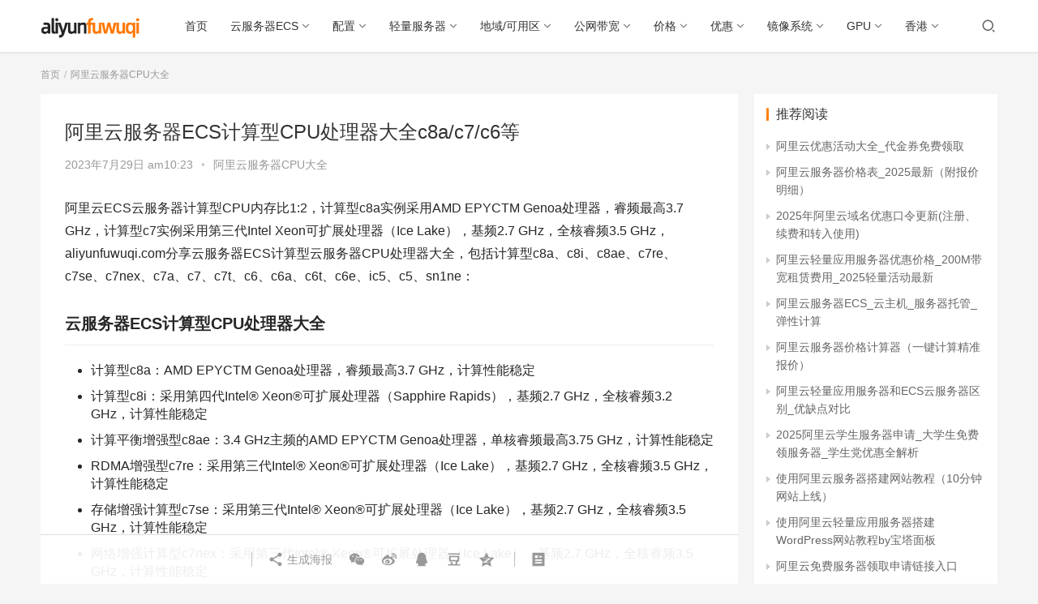

--- FILE ---
content_type: text/html; charset=UTF-8
request_url: https://aliyunfuwuqi.com/cpu/3958/
body_size: 16196
content:
<!DOCTYPE html>
<html lang="zh-CN">
<head>
    <meta charset="UTF-8">
    <meta http-equiv="X-UA-Compatible" content="IE=Edge,chrome=1">
    <meta name="renderer" content="webkit">
    <meta name="viewport" content="initial-scale=1.0,user-scalable=no,maximum-scale=1,width=device-width">
    <title>阿里云服务器ECS计算型CPU处理器大全c8a/c7/c6等 - 阿里云服务器</title>
    <meta name='robots' content='max-image-preview:large' />
<meta name="keywords" content="8269CY（Cascade Lake）,AMD EPYCTM Genoa处理器,AMD EPYCTM MILAN处理器,AMD EPYCTM ROME,c5,c6,c6a,c6e,c6t,c7,c7a,c7nex,c7re,c7se,c7t,c8a,c8ae,c8i,ic5,Intel Xeon E5-2682 v4（Broadwell）,Intel Xeon可扩展处理器（Ice Lake）,Intel ® Xeon ® Platinum 8163（Skylake）,Intel ® Xeon ® Platinum 8269CY（Cascade Lake）,Platinum 8163（Skylake）,sn1ne,第三代Intel Xeon可扩展处理器（Ice Lake）,第四代Intel Xeon可扩展处理器（Sapphire Rapids）,阿里云CPU,阿里云CPU大全,阿里云CPU性能,阿里云处理器,阿里云处理器性能,阿里云服务器CPU,阿里云服务器CPU主频,阿里云服务器CPU型号,阿里云服务器CPU性能,阿里云服务器处理器,阿里云服务器处理器主频,阿里云服务器处理器型号,阿里云服务器处理器性能,阿里云服务器计算型,阿里云服务器计算型CPU,阿里云计算型云服务器,阿里云计算型服务器CPU" />
<meta name="description" content="阿里云ECS云服务器计算型CPU内存比1:2，计算型c8a实例采用AMDEPYCTMGenoa处理器，睿频最高3.7GHz，计算型c7实例采用第三代IntelXeon可扩展处理器（IceLake），基频2.7GHz，全核睿频3.5GHz，aliyunfuwuqi.com分享云服务器ECS计算型云服务器CPU处理器大全，包括计算型c8a、c8i、c8ae、c7re、c7se、c7nex、c7a、c7..." />
<meta property="og:type" content="article" />
<meta property="og:url" content="https://aliyunfuwuqi.com/cpu/3958/" />
<meta property="og:site_name" content="阿里云服务器" />
<meta property="og:title" content="阿里云服务器ECS计算型CPU处理器大全c8a/c7/c6等" />
<meta property="og:description" content="阿里云ECS云服务器计算型CPU内存比1:2，计算型c8a实例采用AMDEPYCTMGenoa处理器，睿频最高3.7GHz，计算型c7实例采用第三代IntelXeon可扩展处理器（IceLake），基频2.7GHz，全核睿频3.5GHz，aliyunfuwuqi.com分享云服务器ECS计算型云服务器CPU处理器大全，包括计算型c8a、c8i、c8ae、c7re、c7se、c7nex、c7a、c7..." />
<link rel="canonical" href="https://aliyunfuwuqi.com/cpu/3958/" />
<meta name="applicable-device" content="pc,mobile" />
<meta http-equiv="Cache-Control" content="no-transform" />
<link rel='dns-prefetch' href='//at.alicdn.com' />
<link rel='stylesheet' id='stylesheet-css'  href='https://aliyunfuwuqi.com/wp-content/themes/cloud/css/style.css?ver=6.0.1' type='text/css' media='all' />
<link rel='stylesheet' id='font-awesome-css'  href='https://aliyunfuwuqi.com/wp-content/themes/cloud/themer/assets/css/font-awesome.css?ver=6.0.1' type='text/css' media='all' />
<link rel='stylesheet' id='wp-block-library-css'  href='https://aliyunfuwuqi.com/wp-includes/css/dist/block-library/style.min.css?ver=5.7.14' type='text/css' media='all' />
<script type='text/javascript' src='https://libs.baidu.com/jquery/1.10.2/jquery.min.js?ver=5.7.14' id='jquery-core-js'></script>
<script type='text/javascript' src='https://aliyunfuwuqi.com/wp-includes/js/jquery/jquery-migrate.min.js?ver=3.3.2' id='jquery-migrate-js'></script>
<script type='text/javascript' src='//at.alicdn.com/t/font_2010989_pnpf7kimxx.js?ver=6.0.1' id='wpcom-icons-js'></script>
<link rel="EditURI" type="application/rsd+xml" title="RSD" href="https://aliyunfuwuqi.com/xmlrpc.php?rsd" />
<link rel="wlwmanifest" type="application/wlwmanifest+xml" href="https://aliyunfuwuqi.com/wp-includes/wlwmanifest.xml" /> 
<link rel='shortlink' href='https://aliyunfuwuqi.com/?p=3958' />
        <style>
            a, .text-primary, .btn.active, .btn:active, .btn:focus, .btn:hover, .btn.btn-primary .badge, .panel-primary>.panel-heading .badge, .member-form-tab li.active a, .member-account-menu .member-nav-icon, .member-lp-process li.active p, .wpcom-profile .user-group, .wpcom-profile .wpcom-profile-nav li.active a, .wpcom-profile .profile-tab-item.active, .user-card-name .user-group, .plyr--full-ui input[type=range], body>header.header .nav>li.active>a, body>header.header .dropdown-menu>.active>a, .entry .entry-info .nickname, .entry .entry-content .has-theme-color-color, .entry-bar-inner .user-group, .entry-action .btn-dashang, .entry-action .btn-zan, .entry-readmore-btn, .form-submit-text span, .widget_profile .user-group, .list.tabs .tab.active a, .load-more, .kx-list .kx-time{color: #ff7700;}.bg-primary, .btn.btn-primary, .btn.btn-primary.disabled.focus, .btn.btn-primary.disabled:focus, .btn.btn-primary.disabled:hover, .btn.btn-primary[disabled].focus, .btn.btn-primary[disabled]:focus, .btn.btn-primary[disabled]:hover, fieldset[disabled] .btn.btn-primary.focus, fieldset[disabled] .btn.btn-primary:focus, fieldset[disabled] .btn.btn-primary:hover, .nav-pills>li.active>a, .nav-pills>li.active>a:focus, .nav-pills>li.active>a:hover, .label-primary, .panel-primary>.panel-heading, .action.action-color-1 .action-item, .entry .entry-content .has-theme-color-background-color, .comment-reply-title:before, .comments-title:before, .entry-related-title:before, .widget-title:before, .search-form .submit, .sec-panel-head h1 span:before, .sec-panel-head h2 span:before, .sec-panel-head h3 span:before, .wpcom-slider .swiper-pagination .swiper-pagination-bullet-active, .tagHandler ul.tagHandlerContainer li.tagItem{background-color: #ff7700;}.form-control:focus, .btn.active, .btn:active, .btn.btn-primary, .btn.btn-primary.active, .btn.btn-primary:active, .btn.btn-primary.disabled.focus, .btn.btn-primary.disabled:focus, .btn.btn-primary.disabled:hover, .btn.btn-primary[disabled].focus, .btn.btn-primary[disabled]:focus, .btn.btn-primary[disabled]:hover, fieldset[disabled] .btn.btn-primary.focus, fieldset[disabled] .btn.btn-primary:focus, fieldset[disabled] .btn.btn-primary:hover, .nav .open>a, .nav .open>a:focus, .nav .open>a:hover, .panel-primary, .panel-primary>.panel-heading, .wpcom-profile .profile-tab-item.active, .search-form input.keyword:focus, .load-more{border-color: #ff7700;}.btn.active:before, .btn:active:before, .btn:focus:before, .btn:hover:before, .TCaptcha-button .TCaptcha-icon:after, .wpcom-profile .user-group, .user-card-name .user-group, .smartphoto-loader, .entry-bar-inner .user-group, .entry-action .btn-dashang, .entry-action .btn-zan, .entry-readmore-btn, .widget-kx-list .kx-item:before, .widget_profile .user-group, .kx-list .kx-time:before{border-color: #ff7700;}.btn.active:after, .btn:active:after, .btn:focus:after, .btn:hover:after, .page-numbers>li.active, .pagination>li.active, .swiper-pagination-bullet-active, .swiper-pagination-progress .swiper-pagination-progressbar, .hot-slider .swiper-button-next, .hot-slider .swiper-button-prev, .action .action-item-inner h2, .action .action-item-inner h3, .action .action-item-inner h4, .TCaptcha-button .TCaptcha-icon i, .TCaptcha-button .TCaptcha-icon:before, .member-account-menu .active:before, .member-lp-process li.active i, .member-lp-process li.processed .process-line, .wpcom-profile .user-group:after, .wpcom-profile .profile-tab-item.active:after, .user-card-name .user-group:after, .modules-video .modal-player, .social-login-form .sl-input-submit, .plyr--audio .plyr__control.plyr__tab-focus, .plyr--audio .plyr__control:hover, .plyr--audio .plyr__control[aria-expanded=true], .plyr--video .plyr__control.plyr__tab-focus, .plyr--video .plyr__control:hover, .plyr--video .plyr__control[aria-expanded=true], .plyr__control--overlaid, .plyr__control--overlaid:focus, .plyr__control--overlaid:hover, .plyr__menu__container .plyr__control[role=menuitemradio][aria-checked=true]:before, .entry-bar-inner .user-group:after, .post-loop-default .item-title a .sticky-post, .post-loop-card .item-title .sticky-post, .post-loop-image .item-title .sticky-post, .sidebar .widget_nav_menu ul li.current-menu-item a, .sidebar .widget_nav_menu ul li.current-post-parent a, .widget_profile .user-group:after, .list.tabs .tab.active a:after, .kx-list .kx-date:before{background-color: #ff7700;}.panel-primary>.panel-heading+.panel-collapse>.panel-body{border-top-color: #ff7700;}.panel-primary>.panel-footer+.panel-collapse>.panel-body, .member-form-tab li.active{border-bottom-color: #ff7700;}.wpcom-profile .wpcom-profile-nav li.active a{border-bottom-color: #ff7700;}.entry .entry-content .h3, .entry .entry-content h3, .entry .member-account-content .woocommerce h2{border-left-color: #ff7700;}a:hover, .breadcrumb>li a:hover, .page-numbers .pagination-go .pgo-btn:hover, .pagination .pagination-go .pgo-btn:hover, .close:focus, .close:hover, .action .action-share-item:hover, .member-form .form-group.active .wi, .member-form .form-group.active .show-password .wi:hover, .member-form .form-group.error .show-password .wi:hover, .member-form .show-password .wi:hover, .member-form-tab a:hover, .member-account-name a:hover, .member-account-menu li:hover, .wpcom-profile .wpcom-profile-nav a:hover, .wpcom-profile .follow-item .follow-item-text .follow-item-name a:hover, .wpcom-profile-main .profile-posts-list .item-title a:hover, .wpcom-profile-main .profile-comments-list .comment-item-link a:hover, .hentry .member-account-wrap .notify-list .notify-item.status-1 .notify-item-title a:hover, .hentry .member-account-wrap .notify-list .notify-item-title a:hover, .user-card-name:hover, body>header.header .nav>li>a:hover, body>header.header .wpcom-adv-menu>.menu-item-style>.menu-item-wrap>li>a:hover, .navbar-action .login:focus, .navbar-action .login:hover, .navbar-action .profile a:hover, .navbar-search-close:hover, .navbar-search-btn:hover, .navbar-search-icon:focus, .navbar-search-icon:hover, .entry .entry-info a:focus, .entry .entry-info a:hover, .entry .entry-content .has-theme-hover-color, .entry .entry-content .wp-block-wpcom-accordion .panel-heading .panel-title a:hover, .entry .entry-content .wp-block-wpcom-accordion .panel-heading .panel-title a:hover .wi, .entry-bar .info-item a:hover, .comments-list .comment-children .comment-text-reply a:hover, .comments-list .reply a:hover, .comment-body .nickname a:hover, #cancel-comment-reply-link:hover, .post-loop-list .item a:hover, .post-loop-default .item-title a:hover, .post-loop-default .item-meta a:hover, .post-loop-card .item-title a:hover, .post-loop-image .item-title a:hover, .post-loop-image .item-meta-author .avatar:hover, .widget ol a:hover, .widget ul a:hover, .widget_kuaixun .widget-title-more:hover, .widget_profile .profile-name:hover, .sec-panel-head .more:hover, .el-boxed .sec-panel-head h1 span a:hover, .el-boxed .sec-panel-head h2 span a:hover, .el-boxed .sec-panel-head h3 span a:hover, .list.tabs .tab a:hover, .list-links a:focus, .list-links a:hover, .kx-list .kx-content h2 a:hover, .kx-meta .j-mobile-share:hover, .modules-category-posts .sec-panel-more a:hover{color: #ff7700;}.page-numbers>li:hover, .pagination>li:hover, .hot-slider .swiper-button-prev:hover, .hot-slider .swiper-container-rtl .swiper-button-next:hover, .hot-slider .swiper-button-next:hover, .hot-slider .swiper-container-rtl .swiper-button-prev:hover, .member-account-menu .active:hover:before, .wpcom-profile .wpcom-profile-setcover:hover, .wpcom-profile .profile-tab-item:hover, .social-login-form .sl-input-submit:hover, body>header.header .dropdown-menu>.active>a:focus, body>header.header .dropdown-menu>.active>a:hover, body>header.header .dropdown-menu>li>a:hover, body>header.header .wpcom-adv-menu>.menu-item-style>.menu-item-wrap .dropdown-menu li a:hover, .entry-tag a:focus, .entry-tag a:hover, .wpcom-shortcode-tags li:hover, .page-no-sidebar.member-login .btn-home:hover, .page-no-sidebar.member-register .btn-home:hover, .post-loop-default .item-category:hover, .post-loop-card .item-img .item-category:hover, .post-loop-image .item-img .item-category:hover, .widget .tagcloud a:hover, .sidebar .widget_nav_menu ul li.current-menu-item .sub-menu a:hover, .sidebar .widget_nav_menu ul li.current-post-parent .sub-menu a:hover, .sidebar .widget_nav_menu ul li a:hover, .footer-sns .sns-icon:after, .list.tabs .tab.active a:hover:after, .load-more:focus, .load-more:hover, .modules-carousel-posts .sec-panel-more .swiper-button-next:hover, .modules-carousel-posts .sec-panel-more .swiper-button-prev:hover{background-color: #ff7700;}.page-numbers .pagination-go .pgo-input:focus, .pagination .pagination-go .pgo-input:focus, .member-form .form-group.active .form-input, .wpcom-profile .wpcom-profile-setcover:hover, .wpcom-profile .profile-tab-item:hover, .entry-tag a:focus, .entry-tag a:hover, .entry-action .btn-dashang.liked, .entry-action .btn-dashang:hover, .entry-action .btn-zan.liked, .entry-action .btn-zan:hover, .entry-readmore-btn:hover, .widget .tagcloud a:hover, .widget-kx-list .kx-item:hover:before, .widget-kx-list .kx-item.active:before, .load-more:focus, .load-more:hover{border-color: #ff7700;}.action .action-item:hover, .entry .entry-content .has-theme-hover-background-color, .entry-action .btn-dashang.liked, .entry-action .btn-dashang:hover, .entry-action .btn-zan.liked, .entry-action .btn-zan:hover, .entry-readmore-btn:hover, .search-form .submit:hover, .wpcom-slider .swiper-pagination span:hover, .tagHandler ul.tagHandlerContainer li.tagItem:hover{background-color: #ff7700;}.member-form-tab li.active:hover{border-bottom-color: #ff7700;}.member-account-input input:focus, .member-account-input select:focus, .member-account-input textarea:focus, .modules-carousel-posts .sec-panel-more .swiper-button-next:hover, .modules-carousel-posts .sec-panel-more .swiper-button-prev:hover{border-color: #ff7700;}.wpcom-profile .wpcom-profile-nav a:hover{border-bottom-color: #ff7700;}@media (max-width:991px){.navbar-collapse{background-color: #ff7700;}}@media (max-width:767px){.entry-bar .info-item.share .mobile{background-color: #ff7700;}}                        body>header.header{background-color: #fff;;}
                        body>header.header .logo img{max-height: 32px;}
                        @media (max-width: 767px){
                body>header.header .logo img{max-height: 26px;}
            }
                        .entry .entry-video{ height: 482px;}
            @media (max-width: 1219px){
                .entry .entry-video{ height: 386.49883449883px;}
            }
            @media (max-width: 991px){
                .entry .entry-video{ height: 449.41724941725px;}
            }
            @media (max-width: 767px){
                .entry .entry-video{ height: 344.28571428571px;}
            }
            @media (max-width: 500px){
                .entry .entry-video{ height: 241px;}
            }
            .entry-content table{
   border: 1px solid #999;
   margin: 8px 0 20px;
	border-collapse: collapse;
}
.entry-content table th{
  border: 1px solid #999;
  background-color: #eee;
  font-size: 0.9em;
}
.entry-content table td{
  border: 1px solid #999;
  font-size: 0.8em;
	text-align:center;
}
.entry-content p code{
  color: #e96900;
  padding: 3px 5px;
  margin: 0 2px;
  border-radius: 2px;
  white-space: nowrap;
  background: #f8f8f8;
  margin: 0 5px;
}
.brandgo{
text-align: center;
}
.brandgo a{
background: #ff8a00;
height: 36px;
line-height: 36px;
padding: 0 36px;
display: inline-block;
color: #fff;
border-bottom: 0 !important;
padding-bottom: 0 !important;
}        </style>
        <!--[if lte IE 9]><script src="https://aliyunfuwuqi.com/wp-content/themes/cloud/js/update.js"></script><![endif]-->
</head>
<body class="post-template-default single single-post postid-3958 single-format-standard lang-cn el-boxed">
<header class="header">
    <div class="container clearfix">
        <div class="navbar-header">
            <button type="button" class="navbar-toggle collapsed" data-toggle="collapse" data-target=".navbar-collapse">
                <span class="icon-bar icon-bar-1"></span>
                <span class="icon-bar icon-bar-2"></span>
                <span class="icon-bar icon-bar-3"></span>
            </button>
                        <div class="logo">
            <a href="https://aliyunfuwuqi.com" rel="home"><img src="https://aliyunfuwuqi.com/wp-content/themes/cloud/images/logo.png" alt="阿里云服务器"></a>
        </div>
    </div>
    <div class="collapse navbar-collapse">
        <nav class="navbar-left primary-menu"><ul id="menu-%e4%b8%bb%e5%af%bc%e8%88%aa" class="nav navbar-nav wpcom-adv-menu"><li class="menu-item"><a href="https://aliyunfuwuqi.com/">首页</a></li>
<li class="menu-item dropdown"><a href="https://aliyunfuwuqi.com/ecs/" class="dropdown-toggle">云服务器ECS</a>
<ul class="dropdown-menu menu-item-wrap menu-item-col-5">
	<li class="menu-item"><a href="https://aliyunfuwuqi.com/jiagebiao/">阿里云服务器价格表_2026最新（附报价明细）</a></li>
	<li class="menu-item"><a href="https://aliyunfuwuqi.com/daikuanjiage/">阿里云服务器公网带宽价格：固定带宽+按流量收费，带宽计费模式区别选择</a></li>
	<li class="menu-item"><a href="https://aliyunfuwuqi.com/shiyong/">阿里云服务器使用教程：从注册账号、免费和优惠服务器申领及使用全流程</a></li>
	<li class="menu-item"><a href="https://aliyunfuwuqi.com/duankou/">手把手阿里云服务器端口开放流程，怎么开通端口？超简单！</a></li>
	<li class="menu-item"><a href="https://aliyunfuwuqi.com/u1e/">阿里云服务器ECS经济型e实例与通用算力u1性能、使用及优缺点对比</a></li>
	<li class="menu-item"><a href="https://aliyunfuwuqi.com/daquan/">阿里云服务器种类大全_ECS实例规格清单_机型配置类型汇总</a></li>
	<li class="menu-item"><a href="https://aliyunfuwuqi.com/goumai/">阿里云服务器购买流程_省钱选购方法_新手配置选择指南</a></li>
	<li class="menu-item"><a href="https://aliyunfuwuqi.com/2h2g/">阿里云2核2G服务器租用价格_性能测评_支持人数_2C2G优惠活动</a></li>
	<li class="menu-item"><a href="https://aliyunfuwuqi.com/2h4g/">阿里云2核4G服务器优惠价格_2核4G服务器支持人数性能测评</a></li>
	<li class="menu-item"><a href="https://aliyunfuwuqi.com/4h8g/">阿里云4核8G服务器支持人数_4C8G租用价格_CPU内存性能测试</a></li>
	<li class="menu-item"><a href="https://aliyunfuwuqi.com/fufeileixing/">阿里云服务器付费类型选择：包年包月、按量付费和抢占式实例全解析</a></li>
	<li class="menu-item"><a href="https://aliyunfuwuqi.com/mianfei/">阿里云免费服务器申请入口_免费服务器配置_个人/企业申请流程</a></li>
	<li class="menu-item"><a href="https://aliyunfuwuqi.com/fuwuqiyouhui/">阿里云服务器优惠活动_全网最新特价整理_附价格表</a></li>
	<li class="menu-item"><a href="https://aliyunfuwuqi.com/aliyunecs/">阿里云服务器ECS介绍_云主机_服务器托管_弹性计算</a></li>
	<li class="menu-item"><a href="https://aliyunfuwuqi.com/youshi/">阿里云服务器特性与优势，选择阿里云的理由！</a></li>
	<li class="menu-item"><a href="https://aliyunfuwuqi.com/anliangfufei/">阿里云服务器按量付费规则_按量付费类型_收费1小时和1天价格</a></li>
	<li class="menu-item"><a href="https://aliyunfuwuqi.com/e/">阿里云服务器ECS经济型e实例性能测评_CPU内存_网络带宽_存储测试</a></li>
	<li class="menu-item menu-item-object-post"><a href="https://aliyunfuwuqi.com/ecs/3457/">阿里云服务器u1通用算力型CPU性能、限制使用及收费价格表</a></li>
	<li class="menu-item menu-item-object-post"><a href="https://aliyunfuwuqi.com/ecs/4444/">阿里云服务器ECS经济型e实例和通用算力型u1实例有什么区别？</a></li>
	<li class="menu-item"><a href="https://aliyunfuwuqi.com/cpudaquan/">阿里云服务器CPU大全_处理器主频性能型号汇总</a></li>
	<li class="menu-item menu-item-object-post"><a href="https://aliyunfuwuqi.com/free/4127/">注册阿里云账号，免费领取云服务器入口（最高领4台）</a></li>
	<li class="menu-item menu-item-object-post"><a href="https://aliyunfuwuqi.com/xuesheng/3535/">2024阿里云学生服务器免费领取申请（2024新版教程）</a></li>
	<li class="menu-item menu-item-object-post"><a href="https://aliyunfuwuqi.com/ecs/3300/">阿里云服务器ECS共享型和独享型有什么区别？共享是什么意思？</a></li>
</ul>
</li>
<li class="menu-item dropdown"><a href="https://aliyunfuwuqi.com/peizhi/" class="dropdown-toggle">配置</a>
<ul class="dropdown-menu menu-item-wrap menu-item-col-4">
	<li class="menu-item"><a href="https://aliyunfuwuqi.com/peizhixuanze/">阿里云服务器配置如何选择？CPU内存、带宽和系统盘选择方法</a></li>
	<li class="menu-item menu-item-object-post"><a href="https://aliyunfuwuqi.com/ecs/3500/">阿里云服务器配置选择教程（CPU内存/带宽/系统盘）</a></li>
	<li class="menu-item menu-item-object-post"><a href="https://aliyunfuwuqi.com/peizhi/4682/">2024阿里云服务器配置选择方法_CPU内存和ECS推荐</a></li>
	<li class="menu-item menu-item-object-post"><a href="https://aliyunfuwuqi.com/4c8g/3800/">阿里云日活10万服务器配置怎么选择？多少钱一年？</a></li>
</ul>
</li>
<li class="menu-item dropdown"><a href="https://aliyunfuwuqi.com/qingliang/" class="dropdown-toggle">轻量服务器</a>
<ul class="dropdown-menu menu-item-wrap menu-item-col-5">
	<li class="menu-item"><a href="https://aliyunfuwuqi.com/qingliangyingyong/">阿里云轻量应用服务器介绍：使用、CPU性能、配置及费用价格表全解析</a></li>
	<li class="menu-item"><a href="https://aliyunfuwuqi.com/qingliangjiage/">阿里云轻量应用服务器优惠价格_200M带宽租赁费用_2025轻量活动最新</a></li>
	<li class="menu-item"><a href="https://aliyunfuwuqi.com/qingliangecs/">阿里云轻量应用服务器和ECS云服务器区别_优缺点对比</a></li>
	<li class="menu-item"><a href="https://aliyunfuwuqi.com/yingyongjingxiang/">阿里云轻量应用服务器【应用镜像】清单大全，最新更新</a></li>
	<li class="menu-item menu-item-object-post"><a href="https://aliyunfuwuqi.com/youhui/5625/">阿里云轻量应用服务器2核2G和2核4G配置优惠价格表</a></li>
	<li class="menu-item menu-item-object-post"><a href="https://aliyunfuwuqi.com/qingliang/4231/">阿里云轻量应用服务器月流量超额收费价格表</a></li>
	<li class="menu-item menu-item-object-post"><a href="https://aliyunfuwuqi.com/qingliang/4158/">对比表：阿里云轻量服务器和云服务器ECS区别对照表</a></li>
	<li class="menu-item menu-item-object-post"><a href="https://aliyunfuwuqi.com/qingliang/4145/">阿里云轻量应用服务器缺点有哪些？限制大全</a></li>
</ul>
</li>
<li class="menu-item dropdown"><a href="https://aliyunfuwuqi.com/region/" class="dropdown-toggle">地域/可用区</a>
<ul class="dropdown-menu menu-item-wrap menu-item-col-5">
	<li class="menu-item"><a href="https://aliyunfuwuqi.com/jifang/">阿里云服务器机房地址查询_地域和可用区大全_城市地区分布表</a></li>
	<li class="menu-item"><a href="https://aliyunfuwuqi.com/diyu/">阿里云服务器地域选择方法_地域节点测速_3分钟教程</a></li>
	<li class="menu-item"><a href="https://aliyunfuwuqi.com/bendidiyu/">阿里云服务器本地地域详解_性能优势_南京武汉福州选择_适用场景</a></li>
	<li class="menu-item"><a href="https://aliyunfuwuqi.com/keyongqu/">阿里云服务器可用区是什么？可用区选择方法、地域和可用区关系详解</a></li>
	<li class="menu-item"><a href="https://aliyunfuwuqi.com/diyukeyongqu/">阿里云服务器地域和可用区选择方法（看这一篇就够了）</a></li>
</ul>
</li>
<li class="menu-item dropdown"><a href="https://aliyunfuwuqi.com/daikuan/" class="dropdown-toggle">公网带宽</a>
<ul class="dropdown-menu menu-item-wrap menu-item-col-5">
	<li class="menu-item"><a href="https://aliyunfuwuqi.com/daikuanjiage/">阿里云服务器公网带宽价格：固定带宽+按流量收费，带宽计费模式区别选择</a></li>
	<li class="menu-item menu-item-object-post"><a href="https://aliyunfuwuqi.com/daikuan/5184/">阿里云服务器“带宽计费模式”固定和流量有啥区别？如何选择？</a></li>
	<li class="menu-item menu-item-object-post"><a href="https://aliyunfuwuqi.com/kuandai/5192/">阿里云服务器宽带按使用流量怎么收费的？</a></li>
	<li class="menu-item menu-item-object-post"><a href="https://aliyunfuwuqi.com/daikuan/5196/">阿里云服务器带宽收费价格表_2024年新版报价明细</a></li>
	<li class="menu-item menu-item-object-post"><a href="https://aliyunfuwuqi.com/kuandai/5192/">阿里云服务器宽带按使用流量怎么收费的？</a></li>
	<li class="menu-item menu-item-object-post"><a href="https://aliyunfuwuqi.com/daikuan/4240/">阿里云服务器固定公网带宽价格表1M/3M/5M/6M/20M/50M/100M等</a></li>
	<li class="menu-item menu-item-object-post"><a href="https://aliyunfuwuqi.com/daikuan/3357/">阿里云服务器公网IP带宽计费模式怎么选择合适？</a></li>
	<li class="menu-item menu-item-object-post"><a href="https://aliyunfuwuqi.com/daikuan/4211/">阿里云服务器公网带宽流量价格表（不同地域流量费用表）</a></li>
	<li class="menu-item"><a href="https://aliyunfuwuqi.com/daikuansudu/">阿里云服务器带宽上传/下载速度表_独享速度快(附价格表)</a></li>
</ul>
</li>
<li class="menu-item dropdown"><a href="https://aliyunfuwuqi.com/jiage/" class="dropdown-toggle">价格</a>
<ul class="dropdown-menu menu-item-wrap menu-item-col-5">
	<li class="menu-item"><a href="https://aliyunfuwuqi.com/zuixinjiage/">最新价格：阿里云服务器租用费用_价格查询系统_优惠活动报价单</a></li>
	<li class="menu-item"><a href="https://aliyunfuwuqi.com/2h4g/">阿里云2核4G服务器优惠价格_2核4G服务器支持人数性能测评</a></li>
	<li class="menu-item"><a href="https://aliyunfuwuqi.com/yigeyue/">阿里云服务器一个月价格表_按月收费_1个月优惠报价5元起</a></li>
	<li class="menu-item menu-item-object-post"><a href="https://aliyunfuwuqi.com/jiage/3771/">阿里云服务器价格计算器（一键计算精准报价）</a></li>
	<li class="menu-item"><a href="https://aliyunfuwuqi.com/zuyongfeiyong/">阿里云服务器租用费用_2025优惠价格表</a></li>
	<li class="menu-item"><a href="https://aliyunfuwuqi.com/jiagebiao/">阿里云服务器价格表_2026最新（附报价明细）</a></li>
</ul>
</li>
<li class="menu-item dropdown"><a href="https://aliyunfuwuqi.com/youhui/" class="dropdown-toggle">优惠</a>
<ul class="dropdown-menu menu-item-wrap menu-item-col-5">
	<li class="menu-item menu-item-object-post"><a href="https://aliyunfuwuqi.com/youhui/6024/">阿里云服务器购买、续费和升级优惠价格表和活动整理</a></li>
	<li class="menu-item"><a href="https://aliyunfuwuqi.com/youhuihuodong/">阿里云优惠_云服务器活动_优惠口令代金券免费领取</a></li>
	<li class="menu-item"><a href="https://aliyunfuwuqi.com/fuwuqiyouhui/">阿里云服务器优惠活动_全网最新特价整理_附价格表</a></li>
	<li class="menu-item"><a href="https://aliyunfuwuqi.com/xufeiliucheng/">阿里云服务器续费价格、优惠折扣和续费流程（图解）</a></li>
	<li class="menu-item"><a href="https://aliyunfuwuqi.com/youhuikouling/">2025年阿里云域名优惠口令更新(注册、续费和转入使用)</a></li>
</ul>
</li>
<li class="menu-item dropdown"><a href="https://aliyunfuwuqi.com/image/" class="dropdown-toggle">镜像系统</a>
<ul class="dropdown-menu menu-item-wrap menu-item-col-4">
	<li class="menu-item"><a href="https://aliyunfuwuqi.com/xitong/">阿里云服务器镜像选择_操作系统区别_Windows和linux考虑因素</a></li>
	<li class="menu-item menu-item-object-post"><a href="https://aliyunfuwuqi.com/image/3349/">阿里云服务器镜像操作系统选择方法（超详细）</a></li>
	<li class="menu-item menu-item-object-post"><a href="https://aliyunfuwuqi.com/image/5178/">阿里云服务器镜像Linux和Windows操作系统有什么区别？</a></li>
	<li class="menu-item"><a href="https://aliyunfuwuqi.com/xitongjingxiang/">阿里云服务器镜像操作系统大全_Linux_Windows</a></li>
</ul>
</li>
<li class="menu-item dropdown"><a href="https://aliyunfuwuqi.com/gpu/" class="dropdown-toggle">GPU</a>
<ul class="dropdown-menu menu-item-wrap menu-item-col-5">
	<li class="menu-item menu-item-object-post"><a href="https://aliyunfuwuqi.com/gpu/8364/">阿里云GPU服务器收费价格多少钱？2026年最新版收费清单</a></li>
	<li class="menu-item menu-item-object-post"><a href="https://aliyunfuwuqi.com/gpu/3491/">阿里云GPU服务器租用价格表按年月、小时和学生费用</a></li>
	<li class="menu-item"><a href="https://aliyunfuwuqi.com/ai/">阿里云AI服务器价格表_GPU服务器优惠_AI人工智能高性能计算推理</a></li>
	<li class="menu-item menu-item-object-post"><a href="https://aliyunfuwuqi.com/gpu/3987/">阿里云GPU服务器购买流程_新手入门教程</a></li>
	<li class="menu-item menu-item-object-post"><a href="https://aliyunfuwuqi.com/gpu/3971/">阿里云GPU服务器CPU大全_处理器主频性能汇总</a></li>
	<li class="menu-item menu-item-object-post"><a href="https://aliyunfuwuqi.com/gpu/3937/">阿里云GPU服务器教程_GPU服务器使用教程</a></li>
</ul>
</li>
<li class="menu-item dropdown"><a href="https://aliyunfuwuqi.com/hk/" class="dropdown-toggle">香港</a>
<ul class="dropdown-menu menu-item-wrap menu-item-col-4">
	<li class="menu-item menu-item-object-post"><a href="https://aliyunfuwuqi.com/qingliang/7579/">2025阿里云香港轻量应用服务器：200M峰值带宽28元1个月</a></li>
	<li class="menu-item menu-item-object-post"><a href="https://aliyunfuwuqi.com/hk/5223/">阿里云香港服务器30M带宽优惠价格24元1个月、288元一年</a></li>
	<li class="menu-item menu-item-object-post"><a href="https://aliyunfuwuqi.com/eip/5229/">阿里云香港网络线路类型BGP多线和精品区别、价格和选择注意事项</a></li>
	<li class="menu-item menu-item-object-post"><a href="https://aliyunfuwuqi.com/hk/5241/">阿里云香港服务器介绍_CN2网络_BGP多线精品测试</a></li>
</ul>
</li>
</ul></nav>        <div class="navbar-action pull-right">
                            <div class="navbar-search-icon j-navbar-search"><i class="wpcom-icon wi"><svg aria-hidden="true"><use xlink:href="#wi-search"></use></svg></i></div>
                    </div>
        <form class="navbar-search" action="https://aliyunfuwuqi.com" method="get" role="search">
            <div class="navbar-search-inner">
                <i class="wpcom-icon wi navbar-search-close"><svg aria-hidden="true"><use xlink:href="#wi-close"></use></svg></i>                <input type="text" name="s" class="navbar-search-input" autocomplete="off" placeholder="输入关键词搜索..." value="">
                <button class="navbar-search-btn" type="submit"><i class="wpcom-icon wi"><svg aria-hidden="true"><use xlink:href="#wi-search"></use></svg></i></button>
            </div>
        </form>
    </div><!-- /.container -->
    </div><!-- /.navbar-collapse -->
</header>
<div id="wrap">    <div class="wrap container">
        <ol class="breadcrumb" vocab="https://schema.org/" typeof="BreadcrumbList"><li class="home" property="itemListElement" typeof="ListItem"><a href="https://aliyunfuwuqi.com" property="item" typeof="WebPage"><span property="name" class="hide">阿里云服务器</span>首页</a><meta property="position" content="1"></li><li property="itemListElement" typeof="ListItem"><a href="https://aliyunfuwuqi.com/cpu/" property="item" typeof="WebPage"><span property="name">阿里云服务器CPU大全</span></a><meta property="position" content="2"></li></ol>        <div class="main">
                            <article id="post-3958" class="post-3958 post type-post status-publish format-standard hentry category-cpu tag-8269cycascade-lake tag-amd-epyctm-genoa tag-amd-epyctm-milan tag-amd-epyctm-rome tag-c5 tag-c6 tag-c6a tag-c6e tag-c6t tag-c7 tag-c7a tag-c7nex tag-c7re tag-c7se tag-c7t tag-c8a tag-c8ae tag-c8i tag-ic5 tag-intel-xeon-e5-2682-v4broadwell tag-intel-xeonice-lake tag-intel-xeon-platinum-8163skylake tag-intel-xeon-platinum-8269cycascade-lake tag-platinum-8163skylake tag-sn1ne tag-intel-xeonsapphire-rapids tag-cpu tag-2217 tag-2926 tag-2218 tag-2905 tag-2906 tag-2928 tag-1391 tag-2921">
                    <div class="entry">
                                                                        <div class="entry-head">
                            <h1 class="entry-title">阿里云服务器ECS计算型CPU处理器大全c8a/c7/c6等</h1>
                            <div class="entry-info">
                                                                <time class="entry-date published" datetime="2023-07-29T10:23:44+08:00" pubdate>
                                    2023年7月29日 am10:23                                </time>
                                <span class="dot">•</span>
                                <a href="https://aliyunfuwuqi.com/cpu/" rel="category tag">阿里云服务器CPU大全</a>                                                            </div>
                        </div>
                                                                        <div class="entry-content clearfix">
                            <p>阿里云ECS云服务器计算型CPU内存比1:2，计算型c8a实例采用AMD EPYCTM Genoa处理器，睿频最高3.7 GHz，计算型c7实例采用第三代Intel Xeon可扩展处理器（Ice Lake），基频2.7 GHz，全核睿频3.5 GHz，aliyunfuwuqi.com分享云服务器ECS计算型云服务器CPU处理器大全，包括计算型c8a、c8i、c8ae、c7re、c7se、c7nex、c7a、c7、c7t、c6、c6a、c6t、c6e、ic5、c5、sn1ne：</p>
<h2>云服务器ECS计算型CPU处理器大全</h2>
<ul>
<li>计算型c8a：AMD EPYCTM Genoa处理器，睿频最高3.7 GHz，计算性能稳定</li>
<li>计算型c8i：采用第四代Intel® Xeon®可扩展处理器（Sapphire Rapids），基频2.7 GHz，全核睿频3.2 GHz，计算性能稳定</li>
<li>计算平衡增强型c8ae：3.4 GHz主频的AMD EPYCTM Genoa处理器，单核睿频最高3.75 GHz，计算性能稳定</li>
<li>RDMA增强型c7re：采用第三代Intel® Xeon®可扩展处理器（Ice Lake），基频2.7 GHz，全核睿频3.5 GHz，计算性能稳定</li>
<li>存储增强计算型c7se：采用第三代Intel® Xeon®可扩展处理器（Ice Lake），基频2.7 GHz，全核睿频3.5 GHz，计算性能稳定</li>
<li>网络增强计算型c7nex：采用第三代Intel® Xeon®可扩展处理器（Ice Lake），基频2.7 GHz，全核睿频3.5 GHz，计算性能稳定</li>
<li>计算型c7a：2.55 GHz主频的AMD EPYCTM MILAN处理器，单核睿频最高3.5 GHz，计算性能稳定</li>
<li>更多关于云服务器ECS说明参考：<a href="https://aliyunfuwuqi.com/go/ecs/" rel="noopener" target="_blank">aliyunfuwuqi.com/go/ecs</a> 详细CPU处理器说明</li>
<li>计算型c7：采用第三代Intel® Xeon®可扩展处理器（Ice Lake），基频2.7 GHz，全核睿频3.5 GHz，计算性能稳定</li>
<li>安全增强计算型c7t：采用第三代Intel® Xeon®可扩展处理器（Ice Lake），基频2.7 GHz，全核睿频3.5 GHz，计算性能稳定</li>
<li>计算型c6：2.5 GHz主频的Intel ® Xeon ® Platinum 8269CY（Cascade Lake），睿频3.2 GHz，计算性能稳定</li>
<li>计算型c6a：2.6 GHz主频的AMD EPYCTM ROME处理器，睿频3.3 GHz，计算性能稳定</li>
<li>安全增强计算型c6t：2.5 GHz主频、3.2 GHz睿频的Intel ® Xeon ® Platinum 8269CY（Cascade Lake），计算性能稳定</li>
<li>计算平衡增强型c6e：2.5 GHz主频、3.2 GHz睿频的Intel ® Xeon ® Platinum 8269CY（Cascade Lake），计算性能稳定</li>
<li>计算型c5：2.5 GHz主频的Intel ® Xeon ® Platinum 8163（Skylake）或者8269CY（Cascade Lake），计算性能稳定</li>
<li>计算网络增强型sn1ne：2.5 GHz主频的Intel ® Xeon ® E5-2682 v4（Broadwell）或Platinum 8163（Skylake），计算性能稳定</li>
</ul>
<p>更多关于阿里云服务器CPU说明，请参考：<a href="https://aliyunfuwuqi.com/go/cpu/" rel="noopener" target="_blank">aliyunfuwuqi.com/go/cpu</a></p>
<blockquote>
<p style="color: #ff7700;"><strong>阿里云服务器租用优惠价格</strong>，2026年最新：</p>
<p>0、200M峰值带宽轻量应用服务器秒杀价格38元1年（抢不到68元1年）；</br>
1、ECS云服务器2核2G、3M固定带宽、40G系统盘，优惠价格：99元1年；</br>
2、ECS u1云服务器2核4G、5M固定带宽、80G系统盘，租用费用：199元1年；</br>
3、阿里云4核8G服务器优惠价格955元一年，ECS通用算力型u1实例；</br>
4、ECS云服务器4核16G、10M固定带宽、100G系统盘，优惠价格：89元1个月；</br>
5、ECS云服务器8核32G、10M固定带宽、100G系统盘，优惠价格：160元1个月；</br>
6、官方活动入口 <a href="https://www.aliyun.com/minisite/goods?userCode=r3yteowb" target="_blank">https://t.aliyun.com/U/bLynLC</a></p>
</blockquote>

                                                        <div class="entry-copyright"><p>原创文章，转载请注明出处：https://aliyunfuwuqi.com/cpu/3958/</p></div>                        </div>
                        <div class="entry-footer">
                            <div class="entry-tag"><a href="https://aliyunfuwuqi.com/tag/8269cy%ef%bc%88cascade-lake%ef%bc%89/" rel="tag">8269CY（Cascade Lake）</a><a href="https://aliyunfuwuqi.com/tag/amd-epyctm-genoa%e5%a4%84%e7%90%86%e5%99%a8/" rel="tag">AMD EPYCTM Genoa处理器</a><a href="https://aliyunfuwuqi.com/tag/amd-epyctm-milan%e5%a4%84%e7%90%86%e5%99%a8/" rel="tag">AMD EPYCTM MILAN处理器</a><a href="https://aliyunfuwuqi.com/tag/amd-epyctm-rome/" rel="tag">AMD EPYCTM ROME</a><a href="https://aliyunfuwuqi.com/tag/c5/" rel="tag">c5</a><a href="https://aliyunfuwuqi.com/tag/c6/" rel="tag">c6</a><a href="https://aliyunfuwuqi.com/tag/c6a/" rel="tag">c6a</a><a href="https://aliyunfuwuqi.com/tag/c6e/" rel="tag">c6e</a><a href="https://aliyunfuwuqi.com/tag/c6t/" rel="tag">c6t</a><a href="https://aliyunfuwuqi.com/tag/c7/" rel="tag">c7</a><a href="https://aliyunfuwuqi.com/tag/c7a/" rel="tag">c7a</a><a href="https://aliyunfuwuqi.com/tag/c7nex/" rel="tag">c7nex</a><a href="https://aliyunfuwuqi.com/tag/c7re/" rel="tag">c7re</a><a href="https://aliyunfuwuqi.com/tag/c7se/" rel="tag">c7se</a><a href="https://aliyunfuwuqi.com/tag/c7t/" rel="tag">c7t</a><a href="https://aliyunfuwuqi.com/tag/c8a/" rel="tag">c8a</a><a href="https://aliyunfuwuqi.com/tag/c8ae/" rel="tag">c8ae</a><a href="https://aliyunfuwuqi.com/tag/c8i/" rel="tag">c8i</a><a href="https://aliyunfuwuqi.com/tag/ic5/" rel="tag">ic5</a><a href="https://aliyunfuwuqi.com/tag/intel-xeon-e5-2682-v4%ef%bc%88broadwell%ef%bc%89/" rel="tag">Intel Xeon E5-2682 v4（Broadwell）</a><a href="https://aliyunfuwuqi.com/tag/intel-xeon%e5%8f%af%e6%89%a9%e5%b1%95%e5%a4%84%e7%90%86%e5%99%a8%ef%bc%88ice-lake%ef%bc%89/" rel="tag">Intel Xeon可扩展处理器（Ice Lake）</a><a href="https://aliyunfuwuqi.com/tag/intel-xeon-platinum-8163%ef%bc%88skylake%ef%bc%89/" rel="tag">Intel ® Xeon ® Platinum 8163（Skylake）</a><a href="https://aliyunfuwuqi.com/tag/intel-xeon-platinum-8269cy%ef%bc%88cascade-lake%ef%bc%89/" rel="tag">Intel ® Xeon ® Platinum 8269CY（Cascade Lake）</a><a href="https://aliyunfuwuqi.com/tag/platinum-8163%ef%bc%88skylake%ef%bc%89/" rel="tag">Platinum 8163（Skylake）</a><a href="https://aliyunfuwuqi.com/tag/sn1ne/" rel="tag">sn1ne</a><a href="https://aliyunfuwuqi.com/tag/%e7%ac%ac%e4%b8%89%e4%bb%a3intel-xeon%e5%8f%af%e6%89%a9%e5%b1%95%e5%a4%84%e7%90%86%e5%99%a8%ef%bc%88ice-lake%ef%bc%89/" rel="tag">第三代Intel Xeon可扩展处理器（Ice Lake）</a><a href="https://aliyunfuwuqi.com/tag/%e7%ac%ac%e5%9b%9b%e4%bb%a3intel-xeon%e5%8f%af%e6%89%a9%e5%b1%95%e5%a4%84%e7%90%86%e5%99%a8%ef%bc%88sapphire-rapids%ef%bc%89/" rel="tag">第四代Intel Xeon可扩展处理器（Sapphire Rapids）</a><a href="https://aliyunfuwuqi.com/tag/%e9%98%bf%e9%87%8c%e4%ba%91cpu/" rel="tag">阿里云CPU</a><a href="https://aliyunfuwuqi.com/tag/%e9%98%bf%e9%87%8c%e4%ba%91cpu%e5%a4%a7%e5%85%a8/" rel="tag">阿里云CPU大全</a><a href="https://aliyunfuwuqi.com/tag/%e9%98%bf%e9%87%8c%e4%ba%91cpu%e6%80%a7%e8%83%bd/" rel="tag">阿里云CPU性能</a><a href="https://aliyunfuwuqi.com/tag/%e9%98%bf%e9%87%8c%e4%ba%91%e5%a4%84%e7%90%86%e5%99%a8/" rel="tag">阿里云处理器</a><a href="https://aliyunfuwuqi.com/tag/%e9%98%bf%e9%87%8c%e4%ba%91%e5%a4%84%e7%90%86%e5%99%a8%e6%80%a7%e8%83%bd/" rel="tag">阿里云处理器性能</a><a href="https://aliyunfuwuqi.com/tag/%e9%98%bf%e9%87%8c%e4%ba%91%e6%9c%8d%e5%8a%a1%e5%99%a8cpu/" rel="tag">阿里云服务器CPU</a><a href="https://aliyunfuwuqi.com/tag/%e9%98%bf%e9%87%8c%e4%ba%91%e6%9c%8d%e5%8a%a1%e5%99%a8cpu%e4%b8%bb%e9%a2%91/" rel="tag">阿里云服务器CPU主频</a><a href="https://aliyunfuwuqi.com/tag/%e9%98%bf%e9%87%8c%e4%ba%91%e6%9c%8d%e5%8a%a1%e5%99%a8cpu%e5%9e%8b%e5%8f%b7/" rel="tag">阿里云服务器CPU型号</a><a href="https://aliyunfuwuqi.com/tag/%e9%98%bf%e9%87%8c%e4%ba%91%e6%9c%8d%e5%8a%a1%e5%99%a8cpu%e6%80%a7%e8%83%bd/" rel="tag">阿里云服务器CPU性能</a><a href="https://aliyunfuwuqi.com/tag/%e9%98%bf%e9%87%8c%e4%ba%91%e6%9c%8d%e5%8a%a1%e5%99%a8%e5%a4%84%e7%90%86%e5%99%a8/" rel="tag">阿里云服务器处理器</a><a href="https://aliyunfuwuqi.com/tag/%e9%98%bf%e9%87%8c%e4%ba%91%e6%9c%8d%e5%8a%a1%e5%99%a8%e5%a4%84%e7%90%86%e5%99%a8%e4%b8%bb%e9%a2%91/" rel="tag">阿里云服务器处理器主频</a><a href="https://aliyunfuwuqi.com/tag/%e9%98%bf%e9%87%8c%e4%ba%91%e6%9c%8d%e5%8a%a1%e5%99%a8%e5%a4%84%e7%90%86%e5%99%a8%e5%9e%8b%e5%8f%b7/" rel="tag">阿里云服务器处理器型号</a><a href="https://aliyunfuwuqi.com/tag/%e9%98%bf%e9%87%8c%e4%ba%91%e6%9c%8d%e5%8a%a1%e5%99%a8%e5%a4%84%e7%90%86%e5%99%a8%e6%80%a7%e8%83%bd/" rel="tag">阿里云服务器处理器性能</a><a href="https://aliyunfuwuqi.com/tag/%e9%98%bf%e9%87%8c%e4%ba%91%e6%9c%8d%e5%8a%a1%e5%99%a8%e8%ae%a1%e7%ae%97%e5%9e%8b/" rel="tag">阿里云服务器计算型</a><a href="https://aliyunfuwuqi.com/tag/%e9%98%bf%e9%87%8c%e4%ba%91%e6%9c%8d%e5%8a%a1%e5%99%a8%e8%ae%a1%e7%ae%97%e5%9e%8bcpu/" rel="tag">阿里云服务器计算型CPU</a><a href="https://aliyunfuwuqi.com/tag/%e9%98%bf%e9%87%8c%e4%ba%91%e8%ae%a1%e7%ae%97%e5%9e%8b%e4%ba%91%e6%9c%8d%e5%8a%a1%e5%99%a8/" rel="tag">阿里云计算型云服务器</a><a href="https://aliyunfuwuqi.com/tag/%e9%98%bf%e9%87%8c%e4%ba%91%e8%ae%a1%e7%ae%97%e5%9e%8b%e6%9c%8d%e5%8a%a1%e5%99%a8cpu/" rel="tag">阿里云计算型服务器CPU</a></div>
                            <div class="entry-action">
                                <div class="btn-zan" data-id="3958"><i class="wpcom-icon wi"><svg aria-hidden="true"><use xlink:href="#wi-thumb-up-fill"></use></svg></i> 赞 <span class="entry-action-num">(0)</span></div>

                                                            </div>

                            <div class="entry-bar">
                                <div class="entry-bar-inner clearfix">
                                                                        <div class="info text-center">
                                        <div class="info-item meta">
                                                                                                                                                                            </div>
                                        <div class="info-item share">
                                            <a class="meta-item mobile j-mobile-share" href="javascript:;" data-id="3958" data-qrcode="https://aliyunfuwuqi.com/cpu/3958/"><i class="wpcom-icon wi"><svg aria-hidden="true"><use xlink:href="#wi-share"></use></svg></i> 生成海报</a>
                                                                                            <a class="meta-item wechat" data-share="wechat" target="_blank" rel="nofollow" href="#">
                                                    <i class="wpcom-icon wi"><svg aria-hidden="true"><use xlink:href="#wi-wechat"></use></svg></i>                                                </a>
                                                                                            <a class="meta-item weibo" data-share="weibo" target="_blank" rel="nofollow" href="#">
                                                    <i class="wpcom-icon wi"><svg aria-hidden="true"><use xlink:href="#wi-weibo"></use></svg></i>                                                </a>
                                                                                            <a class="meta-item qq" data-share="qq" target="_blank" rel="nofollow" href="#">
                                                    <i class="wpcom-icon wi"><svg aria-hidden="true"><use xlink:href="#wi-qq"></use></svg></i>                                                </a>
                                                                                            <a class="meta-item douban" data-share="douban" target="_blank" rel="nofollow" href="#">
                                                    <i class="wpcom-icon wi"><svg aria-hidden="true"><use xlink:href="#wi-douban"></use></svg></i>                                                </a>
                                                                                            <a class="meta-item qzone" data-share="qzone" target="_blank" rel="nofollow" href="#">
                                                    <i class="wpcom-icon wi"><svg aria-hidden="true"><use xlink:href="#wi-qzone"></use></svg></i>                                                </a>
                                                                                    </div>
                                        <div class="info-item act">
                                            <a href="javascript:;" id="j-reading"><i class="wpcom-icon wi"><svg aria-hidden="true"><use xlink:href="#wi-article"></use></svg></i></a>
                                        </div>
                                    </div>
                                </div>
                            </div>

                            <div class="entry-page">
                                                                    <div class="entry-page-prev" style="background-image: url();">
                                        <a href="https://aliyunfuwuqi.com/cpu/3956/" title="阿里云ECS通用型云服务器CPU处理器大全g8a/g7/g6等" rel="prev">
                                            <span>阿里云ECS通用型云服务器CPU处理器大全g8a/g7/g6等</span>
                                        </a>
                                        <div class="entry-page-info">
                                            <span class="pull-left"><i class="wpcom-icon wi"><svg aria-hidden="true"><use xlink:href="#wi-arrow-left-double"></use></svg></i> 上一篇</span>
                                            <span class="pull-right">2023年7月29日 am10:15</span>
                                        </div>
                                    </div>
                                                                                                    <div class="entry-page-next" style="background-image: url();">
                                        <a href="https://aliyunfuwuqi.com/cpu/3961/" title="阿里云ECS内存型云服务器CPU处理器大全r8ae/r7/r6等" rel="next">
                                            <span>阿里云ECS内存型云服务器CPU处理器大全r8ae/r7/r6等</span>
                                        </a>
                                        <div class="entry-page-info">
                                            <span class="pull-right">下一篇 <i class="wpcom-icon wi"><svg aria-hidden="true"><use xlink:href="#wi-arrow-right-double"></use></svg></i></span>
                                            <span class="pull-left">2023年7月29日 am10:35</span>
                                        </div>
                                    </div>
                                                            </div>
                                                        <h3 class="entry-related-title">相关推荐</h3><ul class="entry-related cols-3 post-loop post-loop-list"><li class="item">
    <span class="date pull-right">2024年1月4日</span>
    <a href="https://aliyunfuwuqi.com/baike/4668/" target="_blank" rel="bookmark">
        阿里云服务器配置选择之高性能计算或大游戏并发    </a>
</li><li class="item">
    <span class="date pull-right">2023年7月31日</span>
    <a href="https://aliyunfuwuqi.com/cpu/3977/" target="_blank" rel="bookmark">
        阿里云共享型云服务器CPU处理器主频性能说明    </a>
</li><li class="item">
    <span class="date pull-right">2019年8月14日</span>
    <a href="https://aliyunfuwuqi.com/youhui/2179/" target="_blank" rel="bookmark">
        阿里云8核/16G/8M云服务器sn1ne实例优惠3年10000元    </a>
</li><li class="item">
    <span class="date pull-right">2023年6月24日</span>
    <a href="https://aliyunfuwuqi.com/ecs/3763/" target="_blank" rel="bookmark">
        阿里云ECS服务器vCPU详细介绍    </a>
</li><li class="item">
    <span class="date pull-right">2024年6月29日</span>
    <a href="https://aliyunfuwuqi.com/baike/6426/" target="_blank" rel="bookmark">
        阿里云服务器ECS计算型、通用型和内存型有啥区别？    </a>
</li><li class="item">
    <span class="date pull-right">2023年11月7日</span>
    <a href="https://aliyunfuwuqi.com/ecs/4418/" target="_blank" rel="bookmark">
        买了台99元阿里云服务器e实例，给大家看看CPU型号信息！    </a>
</li><li class="item">
    <span class="date pull-right">2020年2月29日</span>
    <a href="https://aliyunfuwuqi.com/ecs/2586/" target="_blank" rel="bookmark">
        阿里云网络增强型云服务器配置性能测评及选择方法    </a>
</li><li class="item">
    <span class="date pull-right">2024年9月19日</span>
    <a href="https://aliyunfuwuqi.com/aliyun/6969/" target="_blank" rel="bookmark">
        阿里云服务器哪个便宜好用？当然是e实例和u1实例    </a>
</li><li class="item">
    <span class="date pull-right">2024年1月20日</span>
    <a href="https://aliyunfuwuqi.com/gpu/4916/" target="_blank" rel="bookmark">
        阿里云GPU服务器ecs.sccgn6.24xlarge性能详解    </a>
</li><li class="item">
    <span class="date pull-right">2024年5月10日</span>
    <a href="https://aliyunfuwuqi.com/youhui/6097/" target="_blank" rel="bookmark">
        阿里云c7a服务器4核8G配置大使特惠价1168元一年    </a>
</li></ul>                        </div>
                                            </div>
                </article>
                    </div>
                    <aside class="sidebar">
                <div id="custom_html-2" class="widget_text widget widget_custom_html"><h3 class="widget-title"><span>推荐阅读</span></h3><div class="textwidget custom-html-widget"><ul>
    <li><a href="https://aliyunfuwuqi.com/youhuihuodong/" title="阿里云优惠活动大全_代金券免费领取">阿里云优惠活动大全_代金券免费领取</a></li>
    <li><a href="https://aliyunfuwuqi.com/jiagebiao/" title="阿里云服务器价格表_2025最新（附报价明细）">阿里云服务器价格表_2025最新（附报价明细）</a></li>
    <li><a href="https://aliyunfuwuqi.com/youhuikouling/" title="2025年阿里云域名优惠口令更新(注册、续费和转入使用)">2025年阿里云域名优惠口令更新(注册、续费和转入使用)</a></li>
    <li><a href="https://aliyunfuwuqi.com/qingliangjiage/" title="阿里云轻量应用服务器优惠价格_200M带宽租赁费用_2025轻量活动最新">阿里云轻量应用服务器优惠价格_200M带宽租赁费用_2025轻量活动最新</a></li>
    <li><a href="https://aliyunfuwuqi.com/aliyunecs/" title="阿里云服务器ECS_云主机_服务器托管_弹性计算">阿里云服务器ECS_云主机_服务器托管_弹性计算</a></li>
    <li><a href="https://aliyunfuwuqi.com/jiage/3771/" title="阿里云服务器价格计算器（一键计算精准报价）">阿里云服务器价格计算器（一键计算精准报价）</a></li>
    <li><a href="https://aliyunfuwuqi.com/qingliangecs/" title="阿里云轻量应用服务器和ECS云服务器区别_优缺点对比">阿里云轻量应用服务器和ECS云服务器区别_优缺点对比</a></li>
    <li><a href="https://aliyunfuwuqi.com/student/" title="2025阿里云学生服务器申请_大学生免费领服务器_学生党优惠全解析">2025阿里云学生服务器申请_大学生免费领服务器_学生党优惠全解析</a></li>
    <li><a href="https://aliyunfuwuqi.com/ecs/3384/" title="使用阿里云服务器搭建网站教程（10分钟网站上线）">使用阿里云服务器搭建网站教程（10分钟网站上线）</a></li>
    <li><a href="https://aliyunfuwuqi.com/qingliang/3892/" title="使用阿里云轻量应用服务器搭建WordPress网站教程by宝塔面板">使用阿里云轻量应用服务器搭建WordPress网站教程by宝塔面板</a></li>
    <li><a href="https://aliyunfuwuqi.com/free/3753/" title="阿里云免费服务器领取申请链接入口">阿里云免费服务器领取申请链接入口</a></li>
    <li><a href="https://aliyunfuwuqi.com/region/3796/" title="阿里云服务器地域和可用区大全分布表">阿里云服务器地域和可用区大全分布表</a></li>
    <li><a href="https://aliyunfuwuqi.com/diyukeyongqu/" title="阿里云服务器地域和可用区选择方法（看这一篇就够了）">阿里云服务器地域和可用区选择方法（看这一篇就够了）</a></li>
    <li><a href="https://aliyunfuwuqi.com/image/3349/" title="阿里云服务器镜像操作系统选择方法（超详细）">阿里云服务器镜像操作系统选择方法（超详细）</a></li>
    <li><a href="https://aliyunfuwuqi.com/zuyongfeiyong/" title="阿里云服务器租用费用_2025优惠价格表">阿里云服务器租用费用_2025优惠价格表</a></li>
    <li><a href="https://aliyunfuwuqi.com/qingliang/3892/" title="使用阿里云轻量应用服务器搭建WordPress网站教程by宝塔面板">使用阿里云轻量应用服务器搭建WordPress网站教程by宝塔面板</a></li>
    <li><a href="https://aliyunfuwuqi.com/ecs/3384/" title="使用阿里云服务器搭建网站教程（10分钟网站上线）">使用阿里云服务器搭建网站教程（10分钟网站上线）</a></li>
    <li><a href="https://aliyunfuwuqi.com/ecs/4101/" title="阿里云服务器经济型e实例详细介绍_性能测试_使用限制说明">阿里云服务器经济型e实例详细介绍_性能测试_使用限制说明</a></li>
    <li><a href="https://aliyunfuwuqi.com/ecs/3457/" title="阿里云服务器u1通用算力型CPU性能、限制使用及收费价格表">阿里云服务器u1通用算力型CPU性能、限制使用及收费价格表</a></li>
    <li><a href="https://aliyunfuwuqi.com/ecs/3500/" title="阿里云服务器配置选择教程（CPU内存/带宽/系统盘）">阿里云服务器配置选择教程（CPU内存/带宽/系统盘）</a></li>
    <li><a href="https://aliyunfuwuqi.com/hk/5223/" title="阿里云香港服务器30M带宽优惠价格24元1个月、288元一年">阿里云香港服务器30M带宽优惠价格24元1个月、288元一年</a></li>
    <li><a href="https://aliyunfuwuqi.com/palworld/5125/" title="【玩转Palworld】阿里云幻兽帕鲁服务器创建新手0基础教程">【玩转Palworld】阿里云幻兽帕鲁服务器创建新手0基础教程</a></li>
    <li><a href="https://aliyunfuwuqi.com/enshrouded/5327/" title="【免费】搭建雾锁王国Enshrouded游戏服务器，10秒完成！">【免费】搭建雾锁王国Enshrouded游戏服务器，10秒完成！</a></li>
    </ul></div></div><div id="custom_html-4" class="widget_text widget widget_custom_html"><h3 class="widget-title"><span>阿里云服务器租用价格表</span></h3><div class="textwidget custom-html-widget"><ul>
<li>轻量2核2G、200M带宽服务器优惠价68元1年（秒杀38元）</li>
<li>云服务器2核2G3M价格99元1年，续费不涨价，新老同享</li>
<li>云服务器2核4G5M价格199元1年，续费不涨价，企业专享</li>
<li>轻量2核4G4M服务器价格298元1年</li>
<li>阿里云4核8G服务器955元一年，ECS通用算力u1</li>
<li>阿里云4核16G10M费用70元1个月、210元3个月</li>
 	<li>阿里云8核32G10M报价160元1个月、480元3个月</li>
<li>更多配置报价<a href="https://aliyunfuwuqi.com/go/aliyun/" rel="noopener" target="_blank">https://t.aliyun.com/U/bLynLC</a></li>
</ul>
<div class="brandgo" style="margin-bottom: 0;"><a class="brandgo" href="//aliyunfuwuqi.com/go/aliyun/" target="_blank" rel="noopener">阿里云服务器优惠活动</a></div></div></div><div id="wpcom-lastest-news-2" class="widget widget_lastest_news"><h3 class="widget-title"><span>阿里云服务器</span></h3>            <ul>
                                    <li><a href="https://aliyunfuwuqi.com/gpu/8364/" title="阿里云GPU服务器收费价格多少钱？2026年最新版收费清单">阿里云GPU服务器收费价格多少钱？2026年最新版收费清单</a></li>
                                    <li><a href="https://aliyunfuwuqi.com/youhui/8361/" title="阿里云服务器多少钱一年？2026年新版价格表曝光">阿里云服务器多少钱一年？2026年新版价格表曝光</a></li>
                                    <li><a href="https://aliyunfuwuqi.com/ecs/8344/" title="阿里云服务器ECS自定义购买流程：付费类型、地域、网络及可用区等配置教程">阿里云服务器ECS自定义购买流程：付费类型、地域、网络及可用区等配置教程</a></li>
                                    <li><a href="https://aliyunfuwuqi.com/youhui/8338/" title="2026年最新：阿里云服务器优惠价格（一年、1个月和1小时收费标准）">2026年最新：阿里云服务器优惠价格（一年、1个月和1小时收费标准）</a></li>
                                    <li><a href="https://aliyunfuwuqi.com/alinux/8315/" title="Alibaba Cloud Linux 3 Pro阿里云服务器操作系统V3详解及收费价格">Alibaba Cloud Linux 3 Pro阿里云服务器操作系统V3详解及收费价格</a></li>
                                    <li><a href="https://aliyunfuwuqi.com/ecs/8312/" title="阿里云ECS抢占式实例缺点整理，小心中断回收风险">阿里云ECS抢占式实例缺点整理，小心中断回收风险</a></li>
                                    <li><a href="https://aliyunfuwuqi.com/ecs/8308/" title="阿里云服务器ECS配置推荐：适合高计算负载，如金融量化等使用场景">阿里云服务器ECS配置推荐：适合高计算负载，如金融量化等使用场景</a></li>
                                    <li><a href="https://aliyunfuwuqi.com/aliyun/8306/" title="阿里云服务器vCPU是什么意思？">阿里云服务器vCPU是什么意思？</a></li>
                                    <li><a href="https://aliyunfuwuqi.com/youhui/8298/" title="12月报价：阿里云服务器优惠价格表（2025年最后一个月）">12月报价：阿里云服务器优惠价格表（2025年最后一个月）</a></li>
                                    <li><a href="https://aliyunfuwuqi.com/ecs/8291/" title="阿里云服务器ECS计费看不懂？一张图看懂详细计费项目">阿里云服务器ECS计费看不懂？一张图看懂详细计费项目</a></li>
                            </ul>
        </div>            </aside>
            </div>
</div>
<footer class="footer">
    <div class="container">
        <div class="clearfix">
                        <div class="footer-col footer-col-copy">
                <ul class="footer-nav hidden-xs"><li id="menu-item-4085" class="menu-item menu-item-4085"><a href="https://aliyunfuwuqi.com/">首页</a></li>
<li id="menu-item-4347" class="menu-item menu-item-4347"><a href="https://aliyunfuwuqi.com/fuwuqiyouhui/">阿里云服务器最新优惠</a></li>
<li id="menu-item-4086" class="menu-item menu-item-4086"><a href="https://aliyunfuwuqi.com/zuyongfeiyong/">阿里云服务器租用费用</a></li>
<li id="menu-item-4087" class="menu-item menu-item-4087"><a href="https://aliyunfuwuqi.com/youhuihuodong/">阿里云优惠活动大全</a></li>
<li id="menu-item-4088" class="menu-item menu-item-4088"><a href="https://aliyunfuwuqi.com/youhuikouling/">域名优惠口令</a></li>
<li id="menu-item-4089" class="menu-item menu-item-4089"><a href="https://aliyunfuwuqi.com/aliyunecs/">云服务器ECS介绍</a></li>
<li id="menu-item-4090" class="menu-item menu-item-4090"><a href="https://aliyunfuwuqi.com/cpudaquan/">阿里云CPU</a></li>
<li id="menu-item-4091" class="menu-item menu-item-4091"><a href="https://aliyunfuwuqi.com/xitongjingxiang/">系统镜像</a></li>
<li id="menu-item-4092" class="menu-item menu-item-4092"><a href="https://aliyunfuwuqi.com/2c2g/">2核2G</a></li>
<li id="menu-item-4093" class="menu-item menu-item-4093"><a href="https://aliyunfuwuqi.com/2c4g/">2核4G</a></li>
<li id="menu-item-4094" class="menu-item menu-item-4094"><a href="https://aliyunfuwuqi.com/4c8g/">4核8G</a></li>
<li id="menu-item-4095" class="menu-item menu-item-4095"><a href="https://aliyunfuwuqi.com/8c16g/">8核16G</a></li>
<li id="menu-item-4096" class="menu-item menu-item-4096"><a href="https://aliyunfuwuqi.com/8c32g/">8核32G</a></li>
<li id="menu-item-4097" class="menu-item menu-item-4097"><a href="https://aliyunfuwuqi.com/16c32g/">16核32G</a></li>
<li id="menu-item-4098" class="menu-item menu-item-4098"><a href="https://aliyunfuwuqi.com/arm/">ARM</a></li>
<li id="menu-item-4099" class="menu-item menu-item-4099"><a href="https://aliyunfuwuqi.com/amd/">AMD</a></li>
<li id="menu-item-4115" class="menu-item menu-item-4115"><a href="https://aliyunfuwuqi.com/anolis/">Anolis OS龙蜥操作系统</a></li>
<li id="menu-item-4132" class="menu-item menu-item-4132"><a href="https://aliyunfuwuqi.com/free/">免费服务器</a></li>
<li id="menu-item-4140" class="menu-item menu-item-4140"><a href="https://aliyunfuwuqi.com/jiagebiao/">价格表</a></li>
<li id="menu-item-4141" class="menu-item menu-item-4141"><a href="https://aliyunfuwuqi.com/tags/">热门标签</a></li>
<li id="menu-item-4157" class="menu-item menu-item-4157"><a href="https://aliyunfuwuqi.com/qingliangecs/">轻量和ECS区别</a></li>
<li id="menu-item-4333" class="menu-item menu-item-4333"><a href="https://aliyunfuwuqi.com/xinjiapo/">新加坡服务器</a></li>
<li id="menu-item-5296" class="menu-item menu-item-5296"><a href="https://aliyunfuwuqi.com/xuesheng/">学生服务器</a></li>
<li id="menu-item-5382" class="menu-item menu-item-5382"><a href="https://aliyunfuwuqi.com/baike/">云服务器百科</a></li>
<li id="menu-item-5340" class="menu-item menu-item-5340"><a href="https://aliyunfuwuqi.com/enshrouded/">雾锁王国</a></li>
<li id="menu-item-5341" class="menu-item menu-item-5341"><a href="https://aliyunfuwuqi.com/palworld/">幻兽帕鲁</a></li>
<li id="menu-item-6017" class="menu-item menu-item-6017"><a href="https://aliyunfuwuqi.com/hk/">香港服务器</a></li>
<li id="menu-item-6018" class="menu-item menu-item-6018"><a href="https://aliyunfuwuqi.com/yunpan/">云盘块存储</a></li>
<li id="menu-item-6158" class="menu-item menu-item-6158"><a href="https://aliyunfuwuqi.com/yumingzhuce/">域名注册流程</a></li>
<li id="menu-item-6272" class="menu-item menu-item-6272"><a href="https://aliyunfuwuqi.com/shujuku/">阿里云数据库优惠</a></li>
<li id="menu-item-6697" class="menu-item menu-item-6697"><a href="https://aliyunfuwuqi.com/dengbao/">等保测评</a></li>
<li id="menu-item-6710" class="menu-item menu-item-6710"><a href="https://aliyunfuwuqi.com/btjianzhan/">宝塔面板建站教程</a></li>
<li id="menu-item-6711" class="menu-item menu-item-6711"><a href="https://aliyunfuwuqi.com/anzhuangbt/">安装宝塔面板教程</a></li>
<li id="menu-item-6720" class="menu-item menu-item-6720"><a href="https://aliyunfuwuqi.com/zblog/">安装ZBlog网站教程</a></li>
<li id="menu-item-6750" class="menu-item menu-item-6750"><a href="https://aliyunfuwuqi.com/zhekou/">优惠折扣</a></li>
<li id="menu-item-6766" class="menu-item menu-item-6766"><a href="https://aliyunfuwuqi.com/fuzaijunheng/">负载均衡</a></li>
<li id="menu-item-6775" class="menu-item menu-item-6775"><a href="https://aliyunfuwuqi.com/yumingjiage/">域名价格</a></li>
<li id="menu-item-6795" class="menu-item menu-item-6795"><a href="https://aliyunfuwuqi.com/mianfeissl/">免费SSL证书申请</a></li>
<li id="menu-item-6812" class="menu-item menu-item-6812"><a href="https://aliyunfuwuqi.com/heishenhuawukong/">无影玩《黑神话·悟空》教程</a></li>
<li id="menu-item-6824" class="menu-item menu-item-6824"><a href="https://aliyunfuwuqi.com/wuhan/">武汉服务器价格</a></li>
<li id="menu-item-6836" class="menu-item menu-item-6836"><a href="https://aliyunfuwuqi.com/tianjin/">天津服务器</a></li>
<li id="menu-item-6843" class="menu-item menu-item-6843"><a href="https://aliyunfuwuqi.com/mianfei/">阿里云免费服务器</a></li>
<li id="menu-item-6856" class="menu-item menu-item-6856"><a href="https://aliyunfuwuqi.com/anliangfufei/">按量付费</a></li>
<li id="menu-item-6877" class="menu-item menu-item-6877"><a href="https://aliyunfuwuqi.com/essd-entry/">ESSD Entry</a></li>
<li id="menu-item-6910" class="menu-item menu-item-6910"><a href="https://aliyunfuwuqi.com/youhuiquan/">阿里云优惠券领取链接</a></li>
<li id="menu-item-6921" class="menu-item menu-item-6921"><a href="https://aliyunfuwuqi.com/suchengmeizhan/">阿里云速成美站</a></li>
<li id="menu-item-6960" class="menu-item menu-item-6960"><a href="https://aliyunfuwuqi.com/hfc7/">ECS高主频hfc7</a></li>
<li id="menu-item-6996" class="menu-item menu-item-6996"><a href="https://aliyunfuwuqi.com/99yuan/">阿里云99元服务器</a></li>
<li id="menu-item-7002" class="menu-item menu-item-7002"><a href="https://aliyunfuwuqi.com/goumai/">阿里云服务器购买流程</a></li>
<li id="menu-item-7108" class="menu-item menu-item-7108"><a href="https://aliyunfuwuqi.com/zhekouquan/">折扣券</a></li>
<li id="menu-item-7180" class="menu-item menu-item-7180"><a href="https://aliyunfuwuqi.com/wuyingyundiannao/">无影云电脑价格</a></li>
<li id="menu-item-7249" class="menu-item menu-item-7249"><a href="https://aliyunfuwuqi.com/4h8gecs/">4核8G服务器大全</a></li>
<li id="menu-item-7267" class="menu-item menu-item-7267"><a href="https://aliyunfuwuqi.com/laoyonghu/">阿里云老用户优惠</a></li>
<li id="menu-item-7491" class="menu-item menu-item-7491"><a href="https://aliyunfuwuqi.com/yigeyue/">阿里云1个月价格</a></li>
<li id="menu-item-7860" class="menu-item menu-item-7860"><a href="https://aliyunfuwuqi.com/peizhigoumai/">阿里云服务器配置购买</a></li>
<li id="menu-item-7884" class="menu-item menu-item-7884"><a href="https://aliyunfuwuqi.com/shujupan/">数据盘</a></li>
<li id="menu-item-7903" class="menu-item menu-item-7903"><a href="https://aliyunfuwuqi.com/g9i/">ECS通用型g9i</a></li>
<li id="menu-item-7925" class="menu-item menu-item-7925"><a href="https://aliyunfuwuqi.com/baonianbaoyue/">包年包月</a></li>
<li id="menu-item-7934" class="menu-item menu-item-7934"><a href="https://aliyunfuwuqi.com/cipu/">CIPU架构</a></li>
<li id="menu-item-7938" class="menu-item menu-item-7938"><a href="https://aliyunfuwuqi.com/c9i/">ECS计算型c9i</a></li>
<li id="menu-item-7945" class="menu-item menu-item-7945"><a href="https://aliyunfuwuqi.com/r9i/">r9i</a></li>
<li id="menu-item-7996" class="menu-item menu-item-7996"><a href="https://aliyunfuwuqi.com/jieshengjihua/">节省计划</a></li>
<li id="menu-item-8024" class="menu-item menu-item-8024"><a href="https://aliyunfuwuqi.com/g7h/">ECS海光通用型g7h</a></li>
<li id="menu-item-8127" class="menu-item menu-item-8127"><a href="https://aliyunfuwuqi.com/qingliangyingyong/">轻量应用服务器介绍</a></li>
<li id="menu-item-8141" class="menu-item menu-item-8141"><a href="https://aliyunfuwuqi.com/u2i/">u2i</a></li>
<li id="menu-item-8197" class="menu-item menu-item-8197"><a href="https://aliyunfuwuqi.com/u2a/">u2a</a></li>
<li id="menu-item-8245" class="menu-item menu-item-8245"><a href="https://aliyunfuwuqi.com/qiangzhanshi/">抢占式实例</a></li>
</ul>                <div class="copyright">
                    <p>Copyright © 2026 aliyunfuwuqi.com <a href="https://aliyunfuwuqi.com/wp-sitemap.xml" target="_blank" rel="noopener">sitemap</a> <a href="https://beian.miit.gov.cn/" target="_blank" rel="noopener">吉ICP备2023003395号-5</a> <a href="http://www.beian.gov.cn/portal/registerSystemInfo" target="_blank" rel="noopener"><img src="https://www.aliyunfuwuqi.com/wp-content/themes/cloud/images/beian.png" width="16" /> 吉公网安备22017302000402号</a></p>
                </div>
            </div>
            <div class="footer-col footer-col-sns">
                <div class="footer-sns">
                                    </div>
            </div>
        </div>
    </div>
</footer>
        <div class="action action-style-0 action-color-0 action-pos-0">
                                        <div class="action-item gotop j-top">
                    <i class="wpcom-icon wi action-item-icon"><svg aria-hidden="true"><use xlink:href="#wi-arrow-up-2"></use></svg></i>                                    </div>
                    </div>
        <script type='text/javascript' id='main-js-extra'>
/* <![CDATA[ */
var _wpcom_js = {"webp":"","ajaxurl":"https:\/\/aliyunfuwuqi.com\/wp-admin\/admin-ajax.php","theme_url":"https:\/\/aliyunfuwuqi.com\/wp-content\/themes\/cloud","slide_speed":"5000","lightbox":"1","video_height":"482","login_url":"https:\/\/aliyunfuwuqi.com\/wp-login.php","register_url":"https:\/\/aliyunfuwuqi.com\/wp-login.php?action=register"};
/* ]]> */
</script>
<script type='text/javascript' src='https://aliyunfuwuqi.com/wp-content/themes/cloud/js/main.js?ver=6.0.1' id='main-js'></script>
<script type='text/javascript' src='https://aliyunfuwuqi.com/wp-content/themes/cloud/js/wp-embed.js?ver=6.0.1' id='wp-embed-js'></script>
<script>
var _hmt = _hmt || [];
(function() {
  var hm = document.createElement("script");
  hm.src = "https://hm.baidu.com/hm.js?4379c7fb5de0bb6bfdc9316cf4a30bf6";
  var s = document.getElementsByTagName("script")[0]; 
  s.parentNode.insertBefore(hm, s);
})();
</script>
    <script type="application/ld+json">
        {
            "@context": {
                "@context": {
                    "images": {
                      "@id": "http://schema.org/image",
                      "@type": "@id",
                      "@container": "@list"
                    },
                    "title": "http://schema.org/headline",
                    "description": "http://schema.org/description",
                    "pubDate": "http://schema.org/DateTime"
                }
            },
            "@id": "https://aliyunfuwuqi.com/cpu/3958/",
            "title": "阿里云服务器ECS计算型CPU处理器大全c8a/c7/c6等",
            "images": [],
            "description": "阿里云ECS云服务器计算型CPU内存比1:2，计算型c8a实例采用AMD EPYCTM Genoa处理器，睿频最高3.7 GHz，计算型c7实例采用第三代Intel Xeon可扩展...",
            "pubDate": "2023-07-29T10:23:44",
            "upDate": "2023-08-02T11:13:38"
        }
    </script>
        </body>
</html>